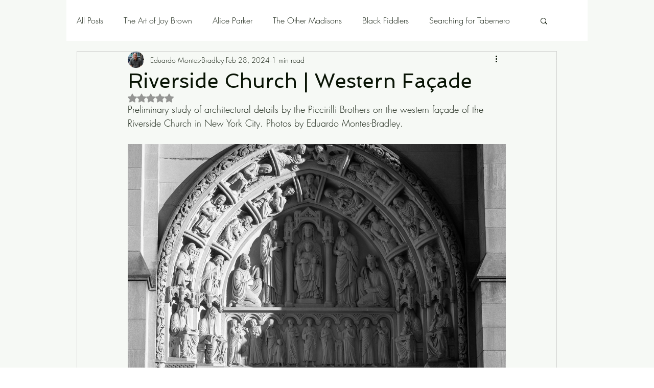

--- FILE ---
content_type: text/css; charset=utf-8
request_url: https://www.montesbradley.com/_serverless/pro-gallery-css-v4-server/layoutCss?ver=2&id=lll8q465-not-scoped&items=3656_2768_1848%7C3528_2751_1837%7C3525_2768_1848%7C3716_2768_1848%7C3271_2739_1829%7C3422_2768_1848%7C3773_2170_1627%7C3641_2464_1848%7C3736_2768_1848%7C3550_2768_1848%7C3806_2768_1848%7C3464_2768_1848%7C3658_2768_1848%7C3606_2464_1848%7C3705_2768_1848%7C3869_2695_1799%7C3349_1951_1463%7C3662_2768_1848%7C3412_2761_1843%7C3586_2755_1839&container=282_740_13499_720&options=gallerySizeType:px%7CenableInfiniteScroll:true%7CtitlePlacement:SHOW_ON_HOVER%7ChasThumbnails:false%7CimageMargin:5%7CgalleryLayout:6%7CisVertical:false%7CgallerySizePx:300%7CcubeType:fill%7CgalleryThumbnailsAlignment:none
body_size: -167
content:
#pro-gallery-lll8q465-not-scoped [data-hook="item-container"][data-idx="0"].gallery-item-container{opacity: 1 !important;display: block !important;transition: opacity .2s ease !important;top: 0px !important;left: 0px !important;right: auto !important;height: 494px !important;width: 740px !important;} #pro-gallery-lll8q465-not-scoped [data-hook="item-container"][data-idx="0"] .gallery-item-common-info-outer{height: 100% !important;} #pro-gallery-lll8q465-not-scoped [data-hook="item-container"][data-idx="0"] .gallery-item-common-info{height: 100% !important;width: 100% !important;} #pro-gallery-lll8q465-not-scoped [data-hook="item-container"][data-idx="0"] .gallery-item-wrapper{width: 740px !important;height: 494px !important;margin: 0 !important;} #pro-gallery-lll8q465-not-scoped [data-hook="item-container"][data-idx="0"] .gallery-item-content{width: 740px !important;height: 494px !important;margin: 0px 0px !important;opacity: 1 !important;} #pro-gallery-lll8q465-not-scoped [data-hook="item-container"][data-idx="0"] .gallery-item-hover{width: 740px !important;height: 494px !important;opacity: 1 !important;} #pro-gallery-lll8q465-not-scoped [data-hook="item-container"][data-idx="0"] .item-hover-flex-container{width: 740px !important;height: 494px !important;margin: 0px 0px !important;opacity: 1 !important;} #pro-gallery-lll8q465-not-scoped [data-hook="item-container"][data-idx="0"] .gallery-item-wrapper img{width: 100% !important;height: 100% !important;opacity: 1 !important;} #pro-gallery-lll8q465-not-scoped [data-hook="item-container"][data-idx="1"].gallery-item-container{opacity: 1 !important;display: block !important;transition: opacity .2s ease !important;top: 499px !important;left: 0px !important;right: auto !important;height: 494px !important;width: 740px !important;} #pro-gallery-lll8q465-not-scoped [data-hook="item-container"][data-idx="1"] .gallery-item-common-info-outer{height: 100% !important;} #pro-gallery-lll8q465-not-scoped [data-hook="item-container"][data-idx="1"] .gallery-item-common-info{height: 100% !important;width: 100% !important;} #pro-gallery-lll8q465-not-scoped [data-hook="item-container"][data-idx="1"] .gallery-item-wrapper{width: 740px !important;height: 494px !important;margin: 0 !important;} #pro-gallery-lll8q465-not-scoped [data-hook="item-container"][data-idx="1"] .gallery-item-content{width: 740px !important;height: 494px !important;margin: 0px 0px !important;opacity: 1 !important;} #pro-gallery-lll8q465-not-scoped [data-hook="item-container"][data-idx="1"] .gallery-item-hover{width: 740px !important;height: 494px !important;opacity: 1 !important;} #pro-gallery-lll8q465-not-scoped [data-hook="item-container"][data-idx="1"] .item-hover-flex-container{width: 740px !important;height: 494px !important;margin: 0px 0px !important;opacity: 1 !important;} #pro-gallery-lll8q465-not-scoped [data-hook="item-container"][data-idx="1"] .gallery-item-wrapper img{width: 100% !important;height: 100% !important;opacity: 1 !important;} #pro-gallery-lll8q465-not-scoped [data-hook="item-container"][data-idx="2"].gallery-item-container{opacity: 1 !important;display: block !important;transition: opacity .2s ease !important;top: 998px !important;left: 0px !important;right: auto !important;height: 494px !important;width: 740px !important;} #pro-gallery-lll8q465-not-scoped [data-hook="item-container"][data-idx="2"] .gallery-item-common-info-outer{height: 100% !important;} #pro-gallery-lll8q465-not-scoped [data-hook="item-container"][data-idx="2"] .gallery-item-common-info{height: 100% !important;width: 100% !important;} #pro-gallery-lll8q465-not-scoped [data-hook="item-container"][data-idx="2"] .gallery-item-wrapper{width: 740px !important;height: 494px !important;margin: 0 !important;} #pro-gallery-lll8q465-not-scoped [data-hook="item-container"][data-idx="2"] .gallery-item-content{width: 740px !important;height: 494px !important;margin: 0px 0px !important;opacity: 1 !important;} #pro-gallery-lll8q465-not-scoped [data-hook="item-container"][data-idx="2"] .gallery-item-hover{width: 740px !important;height: 494px !important;opacity: 1 !important;} #pro-gallery-lll8q465-not-scoped [data-hook="item-container"][data-idx="2"] .item-hover-flex-container{width: 740px !important;height: 494px !important;margin: 0px 0px !important;opacity: 1 !important;} #pro-gallery-lll8q465-not-scoped [data-hook="item-container"][data-idx="2"] .gallery-item-wrapper img{width: 100% !important;height: 100% !important;opacity: 1 !important;} #pro-gallery-lll8q465-not-scoped [data-hook="item-container"][data-idx="3"]{display: none !important;} #pro-gallery-lll8q465-not-scoped [data-hook="item-container"][data-idx="4"]{display: none !important;} #pro-gallery-lll8q465-not-scoped [data-hook="item-container"][data-idx="5"]{display: none !important;} #pro-gallery-lll8q465-not-scoped [data-hook="item-container"][data-idx="6"]{display: none !important;} #pro-gallery-lll8q465-not-scoped [data-hook="item-container"][data-idx="7"]{display: none !important;} #pro-gallery-lll8q465-not-scoped [data-hook="item-container"][data-idx="8"]{display: none !important;} #pro-gallery-lll8q465-not-scoped [data-hook="item-container"][data-idx="9"]{display: none !important;} #pro-gallery-lll8q465-not-scoped [data-hook="item-container"][data-idx="10"]{display: none !important;} #pro-gallery-lll8q465-not-scoped [data-hook="item-container"][data-idx="11"]{display: none !important;} #pro-gallery-lll8q465-not-scoped [data-hook="item-container"][data-idx="12"]{display: none !important;} #pro-gallery-lll8q465-not-scoped [data-hook="item-container"][data-idx="13"]{display: none !important;} #pro-gallery-lll8q465-not-scoped [data-hook="item-container"][data-idx="14"]{display: none !important;} #pro-gallery-lll8q465-not-scoped [data-hook="item-container"][data-idx="15"]{display: none !important;} #pro-gallery-lll8q465-not-scoped [data-hook="item-container"][data-idx="16"]{display: none !important;} #pro-gallery-lll8q465-not-scoped [data-hook="item-container"][data-idx="17"]{display: none !important;} #pro-gallery-lll8q465-not-scoped [data-hook="item-container"][data-idx="18"]{display: none !important;} #pro-gallery-lll8q465-not-scoped [data-hook="item-container"][data-idx="19"]{display: none !important;} #pro-gallery-lll8q465-not-scoped .pro-gallery-prerender{height:10219px !important;}#pro-gallery-lll8q465-not-scoped {height:10219px !important; width:740px !important;}#pro-gallery-lll8q465-not-scoped .pro-gallery-margin-container {height:10219px !important;}#pro-gallery-lll8q465-not-scoped .pro-gallery {height:10219px !important; width:740px !important;}#pro-gallery-lll8q465-not-scoped .pro-gallery-parent-container {height:10219px !important; width:745px !important;}